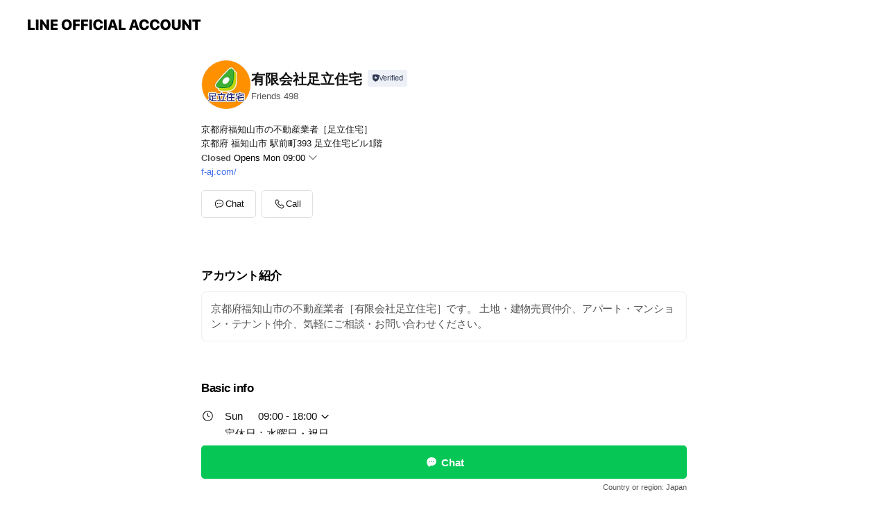

--- FILE ---
content_type: text/html;charset=UTF-8
request_url: https://liff.line.me/1645278921-kWRPP32q/?accountId=vja8210a&openerPlatform=liff&openerKey=profileRecommend
body_size: 2142
content:
<!DOCTYPE html>
<html>

<head prefix="website: http://ogp.me/ns/website#">
    <meta charset="utf-8">

    <meta property="og:type" content="website" />
    <meta property="og:title" content="Official Account Profile" />
    <meta property="og:url" content="https://liff.line.me/1645278921-kWRPP32q/?accountId=vja8210a&amp;openerPlatform=liff&amp;openerKey=profileRecommend" />
    <meta property="og:image" content="https://obs.line-scdn.net/0hf0ERIFvZOR94Kysz8AlGSCt2Mn1LSScUWh8teBhUZG4NZxsqDDEDDhRUZG4NZzYiDywQOBtUFURUehc1GBgTeBRVAXETSTUpDTEAOxZ7O30TYCITTDEfBQ/f256x256" />
    <meta property="og:description" content="リンクを開くにはこちらをタップ" />

<script type="text/javascript">
function buildLiffFullUrl(originalUrl, fullUrl) {
    const hash = location.hash;
    if (hash) {
        const liffState = "?accountId=vja8210a&openerPlatform=liff&openerKey=profileRecommend";
        const liffStateWithHash = liffState + hash;

        const fullUrlWithHash = new URL(originalUrl);
        fullUrlWithHash.searchParams.append("liff.state", liffStateWithHash)

        const liffReferrer = "";
        if (liffReferrer !== "") {
            fullUrlWithHash.searchParams.append("liff.referrer", liffReferrer)
        }

        const liffSource = "";
        if (liffSource !== "") {
            fullUrlWithHash.searchParams.append("liff.source", liffSource)
        }

        return fullUrlWithHash.href;
    } else {
        return fullUrl;
    }
}
</script>

    <script type="text/javascript">
        redirectToTargetPage();

        function redirectToTargetPage() {
            const liffEndpointUrl = "https://page.line.me/"
            let liffFullUrlForBrowser = "https://page.line.me/?liff.state=%3FaccountId%3Dvja8210a%26openerPlatform%3Dliff%26openerKey%3DprofileRecommend"
            liffFullUrlForBrowser = buildLiffFullUrl(liffEndpointUrl, liffFullUrlForBrowser)
            window.location.href = liffFullUrlForBrowser
        }
    </script>
</head>

<body>
    <p><a href="https://page.line.me/?liff.state=%3FaccountId%3Dvja8210a%26openerPlatform%3Dliff%26openerKey%3DprofileRecommend">Please click here if you are not redirected within a few seconds</a></p>
</body>

</html>


--- FILE ---
content_type: text/html; charset=utf-8
request_url: https://page.line.me/vja8210a?openerPlatform=liff&openerKey=profileRecommend
body_size: 13446
content:
<!DOCTYPE html><html lang="en"><script id="oa-script-list" type="application/json">https://page.line-scdn.net/_next/static/chunks/pages/_app-04a59534f1b6ba96.js,https://page.line-scdn.net/_next/static/chunks/pages/%5BsearchId%5D-64515e177c06d1a4.js</script><head><meta charSet="UTF-8"/><meta name="viewport" content="width=device-width,initial-scale=1,minimum-scale=1,maximum-scale=1,user-scalable=no,viewport-fit=cover"/><link rel="apple-touch-icon" sizes="180x180" href="https://page.line-scdn.net/favicons/apple-touch-icon.png"/><link rel="icon" type="image/png" sizes="32x32" href="https://page.line-scdn.net/favicons/favicon-32x32.png"/><link rel="icon" type="image/png" sizes="16x16" href="https://page.line-scdn.net/favicons/favicon-16x16.png&quot;"/><link rel="mask-icon" href="https://page.line-scdn.net/favicons/safari-pinned-tab.svg" color="#4ecd00"/><link rel="shortcut icon" href="https://page.line-scdn.net/favicons/favicon.ico"/><meta name="theme-color" content="#ffffff"/><meta property="og:image" content="https://page-share.line.me//%40vja8210a/global/og_image.png?ts=1768745136168"/><meta name="twitter:card" content="summary_large_image"/><link rel="stylesheet" href="https://unpkg.com/swiper@6.8.1/swiper-bundle.min.css"/><title>有限会社足立住宅 | LINE Official Account</title><meta property="og:title" content="有限会社足立住宅 | LINE Official Account"/><meta name="twitter:title" content="有限会社足立住宅 | LINE Official Account"/><link rel="canonical" href="https://page.line.me/vja8210a"/><meta property="line:service_name" content="Official Account"/><meta property="line:sub_title_2" content="〒620-0045 京都府 福知山市 駅前町393 足立住宅ビル1階"/><meta name="description" content="有限会社足立住宅&#x27;s LINE official account profile page. Add them as a friend for the latest news."/><meta name="next-head-count" content="18"/><link rel="preload" href="https://page.line-scdn.net/_next/static/css/6c56c7c442f9e637.css" as="style"/><link rel="stylesheet" href="https://page.line-scdn.net/_next/static/css/6c56c7c442f9e637.css" data-n-g=""/><link rel="preload" href="https://page.line-scdn.net/_next/static/css/32cf1b1e6f7e57c2.css" as="style"/><link rel="stylesheet" href="https://page.line-scdn.net/_next/static/css/32cf1b1e6f7e57c2.css" data-n-p=""/><noscript data-n-css=""></noscript><script defer="" nomodule="" src="https://page.line-scdn.net/_next/static/chunks/polyfills-c67a75d1b6f99dc8.js"></script><script src="https://page.line-scdn.net/_next/static/chunks/webpack-130e19885477412b.js" defer=""></script><script src="https://page.line-scdn.net/_next/static/chunks/framework-5d5971fdfab04833.js" defer=""></script><script src="https://page.line-scdn.net/_next/static/chunks/main-05d9c954f502a1b0.js" defer=""></script><script src="https://page.line-scdn.net/_next/static/chunks/e893f787-81841bf25f7a5b4d.js" defer=""></script><script src="https://page.line-scdn.net/_next/static/chunks/fd0ff8c8-d43e8626c80b2f59.js" defer=""></script><script src="https://page.line-scdn.net/_next/static/chunks/518-b33b01654ebc3704.js" defer=""></script><script src="https://page.line-scdn.net/_next/static/chunks/421-6db75eee1ddcc32a.js" defer=""></script><script src="https://page.line-scdn.net/_next/static/chunks/70-2befe84e3601a64e.js" defer=""></script><script src="https://page.line-scdn.net/_next/static/chunks/806-b648e1cb86c8d62b.js" defer=""></script><script src="https://page.line-scdn.net/_next/static/chunks/137-90ab3d3bd63e8e4a.js" defer=""></script><script src="https://page.line-scdn.net/_next/static/chunks/124-b469aeaada29d832.js" defer=""></script><script src="https://page.line-scdn.net/_next/static/chunks/423-d26e88c20d1ad3af.js" defer=""></script><script src="https://page.line-scdn.net/_next/static/chunks/913-0e0576b9d3accdb4.js" defer=""></script><script src="https://page.line-scdn.net/_next/static/chunks/741-3bb2a46e2bff1fe4.js" defer=""></script><script src="https://page.line-scdn.net/_next/static/wbE9r1btNEObkNSy-fn7d/_buildManifest.js" defer=""></script><script src="https://page.line-scdn.net/_next/static/wbE9r1btNEObkNSy-fn7d/_ssgManifest.js" defer=""></script></head><body class=""><div id="__next"><div class="wrap main" style="--profile-button-color:#06c755" data-background="false" data-theme="true" data-js-top="true"><header id="header" class="header header_web"><div class="header_wrap"><span class="header_logo"><svg xmlns="http://www.w3.org/2000/svg" fill="none" viewBox="0 0 250 17" class="header_logo_image" role="img" aria-label="LINE OFFICIAL ACCOUNT" title="LINE OFFICIAL ACCOUNT"><path fill="#000" d="M.118 16V1.204H3.88v11.771h6.121V16zm11.607 0V1.204h3.763V16zm6.009 0V1.204h3.189l5.916 8.541h.072V1.204h3.753V16h-3.158l-5.947-8.634h-.072V16zm15.176 0V1.204h10.14v3.025h-6.377V7.15h5.998v2.83h-5.998v2.994h6.378V16zm23.235.267c-4.491 0-7.3-2.943-7.3-7.66v-.02c0-4.707 2.83-7.65 7.3-7.65 4.502 0 7.311 2.943 7.311 7.65v.02c0 4.717-2.8 7.66-7.311 7.66m0-3.118c2.153 0 3.486-1.763 3.486-4.542v-.02c0-2.8-1.363-4.533-3.486-4.533-2.102 0-3.466 1.723-3.466 4.532v.02c0 2.81 1.354 4.543 3.466 4.543M65.291 16V1.204h10.07v3.025h-6.306v3.373h5.732v2.881h-5.732V16zm11.731 0V1.204h10.07v3.025h-6.307v3.373h5.732v2.881h-5.732V16zm11.73 0V1.204h3.764V16zm12.797.267c-4.44 0-7.198-2.84-7.198-7.67v-.01c0-4.83 2.779-7.65 7.198-7.65 3.866 0 6.542 2.481 6.676 5.793v.103h-3.62l-.021-.154c-.235-1.538-1.312-2.625-3.035-2.625-2.06 0-3.363 1.692-3.363 4.522v.01c0 2.861 1.313 4.563 3.374 4.563 1.63 0 2.789-1.015 3.045-2.666l.02-.112h3.62l-.01.112c-.133 3.312-2.84 5.784-6.686 5.784m8.47-.267V1.204h3.763V16zm5.189 0 4.983-14.796h4.604L129.778 16h-3.947l-.923-3.25h-4.83l-.923 3.25zm7.249-11.577-1.6 5.62h3.271l-1.599-5.62zM131.204 16V1.204h3.763v11.771h6.121V16zm14.868 0 4.983-14.796h4.604L160.643 16h-3.948l-.923-3.25h-4.83L150.02 16zm7.249-11.577-1.599 5.62h3.271l-1.6-5.62zm14.653 11.844c-4.44 0-7.198-2.84-7.198-7.67v-.01c0-4.83 2.779-7.65 7.198-7.65 3.866 0 6.542 2.481 6.675 5.793v.103h-3.619l-.021-.154c-.236-1.538-1.312-2.625-3.035-2.625-2.061 0-3.363 1.692-3.363 4.522v.01c0 2.861 1.312 4.563 3.373 4.563 1.631 0 2.789-1.015 3.046-2.666l.02-.112h3.62l-.01.112c-.134 3.312-2.841 5.784-6.686 5.784m15.258 0c-4.44 0-7.198-2.84-7.198-7.67v-.01c0-4.83 2.778-7.65 7.198-7.65 3.866 0 6.542 2.481 6.675 5.793v.103h-3.619l-.021-.154c-.236-1.538-1.312-2.625-3.035-2.625-2.061 0-3.363 1.692-3.363 4.522v.01c0 2.861 1.312 4.563 3.373 4.563 1.631 0 2.789-1.015 3.046-2.666l.02-.112h3.62l-.011.112c-.133 3.312-2.84 5.784-6.685 5.784m15.36 0c-4.491 0-7.3-2.943-7.3-7.66v-.02c0-4.707 2.83-7.65 7.3-7.65 4.502 0 7.311 2.943 7.311 7.65v.02c0 4.717-2.799 7.66-7.311 7.66m0-3.118c2.154 0 3.487-1.763 3.487-4.542v-.02c0-2.8-1.364-4.533-3.487-4.533-2.102 0-3.466 1.723-3.466 4.532v.02c0 2.81 1.354 4.543 3.466 4.543m15.514 3.118c-3.855 0-6.367-2.184-6.367-5.517V1.204h3.763v9.187c0 1.723.923 2.758 2.615 2.758 1.681 0 2.604-1.035 2.604-2.758V1.204h3.763v9.546c0 3.322-2.491 5.517-6.378 5.517M222.73 16V1.204h3.189l5.916 8.541h.072V1.204h3.753V16h-3.158l-5.947-8.634h-.072V16zm18.611 0V4.229h-4.081V1.204h11.915v3.025h-4.081V16z"></path></svg></span></div></header><div class="container"><div data-intersection-target="profileFace" class="_root_f63qr_2 _modeLiffApp_f63qr_155"><div class="_account_f63qr_11"><div class="_accountHead_f63qr_16"><div class="_accountHeadIcon_f63qr_22"><a class="_accountHeadIconLink_f63qr_31" href="/vja8210a/profile/img"><div class="_root_19dwp_1"><img class="_thumbnailImage_19dwp_8" src="https://profile.line-scdn.net/0h17n3_dvQbhhTSkL0_04RT28PYHUkZGhQKy0jeXFOOHx5ey5Pbi52f3FNNi98eyBKay4gK3QaZSF5/preview" alt="Show profile photo" width="70" height="70"/></div></a></div><div class="_accountHeadContents_f63qr_34"><h1 class="_accountHeadTitle_f63qr_37"><span class="_accountHeadTitleText_f63qr_51">有限会社足立住宅</span><button type="button" class="_accountHeadBadge_f63qr_54" aria-label="Show account info"><span class="_root_4p75h_1 _typeCertified_4p75h_20"><span class="_icon_4p75h_17"><span role="img" aria-label="Verification status" class="la labs _iconImage_4p75h_17" style="width:11px;aspect-ratio:1;display:inline-grid;place-items:stretch"><svg xmlns="http://www.w3.org/2000/svg" data-laicon-version="10.2" viewBox="0 0 20 20" fill="currentColor"><g transform="translate(-2 -2)"><path d="M12 2.5c-3.7 0-6.7.7-7.8 1-.3.2-.5.5-.5.8v8.9c0 3.2 4.2 6.3 8 8.2.1 0 .2.1.3.1s.2 0 .3-.1c3.9-1.9 8-5 8-8.2V4.3c0-.3-.2-.6-.5-.7-1.1-.3-4.1-1.1-7.8-1.1zm0 4.2 1.2 2.7 2.7.3-1.9 2 .4 2.8-2.4-1.2-2.4 1.3.4-2.8-1.9-2 2.7-.3L12 6.7z"/></g></svg></span></span><span class="_label_4p75h_42">Verified</span></span></button></h1><div class="_accountHeadSubTexts_f63qr_58"><p class="_accountHeadSubText_f63qr_58">Friends<!-- --> <!-- -->498</p></div></div></div><div class="_accountInfo_f63qr_73"><p class="_accountInfoText_f63qr_85">京都府福知山市の不動産業者［足立住宅］</p><p class="_accountInfoText_f63qr_85">京都府 福知山市 駅前町393 足立住宅ビル1階</p><p class="_accountInfoWorking_f63qr_92"><button type="button"><span class="_accountInfoWorkingLabel_f63qr_95">Closed</span><span>Opens Mon 09:00</span><span role="img" aria-label="Expand" class="la lar _accountInfoWorkingIcon_f63qr_108" style="width:14px;aspect-ratio:1;color:#777;display:inline-grid;place-items:stretch"><svg xmlns="http://www.w3.org/2000/svg" data-laicon-version="15.0" viewBox="0 0 20 20" fill="currentColor"><g transform="translate(-2 -2)"><path d="m11.9998 14.56-7.03-7.03-1.273 1.274 8.303 8.302 8.302-8.303-1.273-1.272-7.029 7.029Z"/></g></svg></span></button></p><div class="_accountInfoWorkingOptions_f63qr_117"><div class="_accountInfoWorkingOptionsInner_f63qr_126"><div><p class="_root_m0rgx_1 _currentWeek_m0rgx_10"><span>Sun</span><span class="_time_m0rgx_15">09:00 - 18:00</span></p><p class="_root_m0rgx_1"><span>Mon</span><span class="_time_m0rgx_15">09:00 - 18:00</span></p><p class="_root_m0rgx_1"><span>Tue</span><span class="_time_m0rgx_15">09:00 - 18:00</span></p><p class="_root_m0rgx_1"><span>Wed</span><span class="_time_m0rgx_15 _colorRed_m0rgx_15">Closed</span></p><p class="_root_m0rgx_1"><span>Thu</span><span class="_time_m0rgx_15">09:00 - 18:00</span></p><p class="_root_m0rgx_1"><span>Fri</span><span class="_time_m0rgx_15">09:00 - 18:00</span></p><p class="_root_m0rgx_1"><span>Sat</span><span class="_time_m0rgx_15">09:00 - 18:00</span></p></div><p>定休日：水曜日・祝日</p></div></div><p><a class="_accountInfoWebsiteLink_f63qr_137" href="https://f-aj.com/"><span class="_accountInfoWebsiteUrl_f63qr_141">f-aj.com/</span></a></p></div><div class="_actionButtons_f63qr_152"><div><div class="_root_1nhde_1"><button type="button" class="_button_1nhde_9"><span class="_icon_1nhde_31"><span role="img" class="la lar" style="width:14px;aspect-ratio:1;display:inline-grid;place-items:stretch"><svg xmlns="http://www.w3.org/2000/svg" data-laicon-version="15.0" viewBox="0 0 20 20" fill="currentColor"><g transform="translate(-2 -2)"><path d="M11.8722 10.2255a.9.9 0 1 0 0 1.8.9.9 0 0 0 0-1.8Zm-3.5386 0a.9.9 0 1 0 0 1.8.9.9 0 0 0 0-1.8Zm7.0767 0a.9.9 0 1 0 0 1.8.9.9 0 0 0 0-1.8Z"/><path d="M6.5966 6.374c-1.256 1.2676-1.988 3.1338-1.988 5.5207 0 2.8387 1.6621 5.3506 2.8876 6.8107.6247-.8619 1.6496-1.7438 3.2265-1.7444h.0015l2.2892-.0098h.0028c3.4682 0 6.2909-2.8223 6.2909-6.2904 0-1.9386-.7072-3.4895-1.9291-4.5632C16.1475 5.0163 14.3376 4.37 12.0582 4.37c-2.3602 0-4.2063.7369-5.4616 2.004Zm-.9235-.915C7.2185 3.8991 9.4223 3.07 12.0582 3.07c2.5189 0 4.6585.7159 6.1779 2.051 1.5279 1.3427 2.371 3.2622 2.371 5.5398 0 4.1857-3.4041 7.5896-7.5894 7.5904h-.0015l-2.2892.0098h-.0028c-1.33 0-2.114.9634-2.5516 1.8265l-.4192.8269-.6345-.676c-1.2252-1.3055-3.8103-4.4963-3.8103-8.3437 0-2.6555.8198-4.8767 2.3645-6.4358Z"/></g></svg></span></span><span class="_label_1nhde_14">Chat</span></button></div><div class="_root_1nhde_1"><button type="button" class="_button_1nhde_9"><span class="_icon_1nhde_31"><span role="img" class="la lar" style="width:14px;aspect-ratio:1;display:inline-grid;place-items:stretch"><svg xmlns="http://www.w3.org/2000/svg" data-laicon-version="15.0" viewBox="0 0 20 20" fill="currentColor"><g transform="translate(-2 -2)"><path d="m7.2948 4.362 2.555 2.888a.137.137 0 0 1-.005.188l-1.771 1.771a.723.723 0 0 0-.183.316.8889.8889 0 0 0-.031.215 1.42 1.42 0 0 0 .038.351c.052.23.16.51.333.836.348.654.995 1.551 2.143 2.699 1.148 1.148 2.045 1.795 2.7 2.144.325.173.605.28.835.332.113.025.233.042.351.038a.8881.8881 0 0 0 .215-.031.7244.7244 0 0 0 .316-.183l1.771-1.772a.1367.1367 0 0 1 .188-.005l2.889 2.556a.9241.9241 0 0 1 .04 1.346l-1.5 1.5c-.11.11-.4.28-.93.358-.516.076-1.21.058-2.06-.153-1.7-.422-4.002-1.608-6.67-4.276-2.667-2.667-3.853-4.97-4.275-6.668-.21-.851-.23-1.545-.153-2.06.079-.53.248-.821.358-.93l1.5-1.501a.9239.9239 0 0 1 1.346.04v.001Zm.973-.862a2.224 2.224 0 0 0-3.238-.099l-1.5 1.5c-.376.377-.623.97-.725 1.66-.104.707-.068 1.573.178 2.564.492 1.982 1.827 4.484 4.618 7.274 2.79 2.791 5.292 4.126 7.275 4.618.99.246 1.856.282 2.563.178.69-.102 1.283-.349 1.66-.725l1.5-1.5a2.2247 2.2247 0 0 0 .4408-2.5167 2.2252 2.2252 0 0 0-.5398-.7213l-2.889-2.557a1.4369 1.4369 0 0 0-1.968.06l-1.565 1.565a2.7941 2.7941 0 0 1-.393-.177c-.509-.27-1.305-.828-2.392-1.915-1.087-1.088-1.644-1.883-1.915-2.392a2.6894 2.6894 0 0 1-.177-.393l1.564-1.565c.537-.537.563-1.4.06-1.968L8.2678 3.5Z"/></g></svg></span></span><span class="_label_1nhde_14">Call</span></button></div></div></div></div></div><div class="content"><div class="ldsg-tab plugin_tab" data-flexible="flexible" style="--tab-indicator-position:0px;--tab-indicator-width:0px" id="tablist"><div class="tab-content"><div class="tab-content-inner"><div class="tab-list" role="tablist"><a aria-selected="true" role="tab" class="tab-list-item" tabindex="0"><span class="text">アカウント紹介</span></a><a aria-selected="false" role="tab" class="tab-list-item"><span class="text">Basic info</span></a><a aria-selected="false" role="tab" class="tab-list-item"><span class="text">You might like</span></a></div><div class="tab-indicator"></div></div></div></div><section class="section section_text" id="plugin-signboard-77912381474701" data-js-plugin="signboard"><h2 class="title_section" data-testid="plugin-header"><span class="title">アカウント紹介</span></h2><div class="text_plugin"><div class="text_plugin_desc"><div class="text_area"><p class="text">京都府福知山市の不動産業者［有限会社足立住宅］です。  土地・建物売買仲介、アパート・マンション・テナント仲介、気軽にご相談・お問い合わせください。</p></div></div></div></section><section class="section section_info" id="plugin-information-11036377" data-js-plugin="information"><h2 class="title_section" data-testid="plugin-header"><span class="title">Basic info</span></h2><div class="basic_info_item info_time"><i class="icon"><svg width="19" height="19" viewBox="0 0 19 19" fill="none" xmlns="http://www.w3.org/2000/svg"><path fill-rule="evenodd" clip-rule="evenodd" d="M9.5 2.177a7.323 7.323 0 100 14.646 7.323 7.323 0 000-14.646zm0 1.03a6.294 6.294 0 110 12.587 6.294 6.294 0 010-12.588zm.514 5.996v-3.73H8.985v4.324l2.79 1.612.515-.892-2.276-1.314z" fill="#000"></path></svg></i><div class="title"><span class="title_s">Sun</span><span class="con_s">09:00 - 18:00</span></div><p class="memo">定休日：水曜日・祝日</p><ul class="lst_week"><li><span class="title_s">Sun</span><span class="con_s">09:00 - 18:00</span></li><li><span class="title_s">Mon</span><span class="con_s">09:00 - 18:00</span></li><li><span class="title_s">Tue</span><span class="con_s">09:00 - 18:00</span></li><li><span class="title_s">Wed</span><span class="con_s">Closed</span></li><li><span class="title_s">Thu</span><span class="con_s">09:00 - 18:00</span></li><li><span class="title_s">Fri</span><span class="con_s">09:00 - 18:00</span></li><li><span class="title_s">Sat</span><span class="con_s">09:00 - 18:00</span></li></ul></div><div class="basic_info_item info_tel is_selectable"><i class="icon"><svg width="19" height="19" viewBox="0 0 19 19" fill="none" xmlns="http://www.w3.org/2000/svg"><path fill-rule="evenodd" clip-rule="evenodd" d="M2.816 3.858L4.004 2.67a1.76 1.76 0 012.564.079l2.024 2.286a1.14 1.14 0 01-.048 1.559L7.306 7.832l.014.04c.02.052.045.11.075.173l.051.1c.266.499.762 1.137 1.517 1.892.754.755 1.393 1.25 1.893 1.516.103.055.194.097.271.126l.04.014 1.239-1.238a1.138 1.138 0 011.465-.121l.093.074 2.287 2.024a1.76 1.76 0 01.078 2.563l-1.188 1.188c-1.477 1.478-5.367.513-9.102-3.222-3.735-3.735-4.7-7.625-3.223-9.103zm5.005 1.86L5.797 3.43a.731.731 0 00-1.065-.033L3.544 4.586c-.31.31-.445 1.226-.162 2.367.393 1.582 1.49 3.386 3.385 5.28 1.894 1.894 3.697 2.992 5.28 3.384 1.14.284 2.057.148 2.367-.162l1.187-1.187a.731.731 0 00-.032-1.065l-2.287-2.024a.109.109 0 00-.148.004l-1.403 1.402c-.517.518-1.887-.21-3.496-1.82l-.158-.16c-1.499-1.54-2.164-2.837-1.663-3.337l1.402-1.402a.108.108 0 00.005-.149z" fill="#000"></path></svg></i><a class="link" href="#"><span>0773-23-3434</span></a></div><div class="basic_info_item info_url is_selectable"><i class="icon"><svg width="19" height="19" viewBox="0 0 19 19" fill="none" xmlns="http://www.w3.org/2000/svg"><path fill-rule="evenodd" clip-rule="evenodd" d="M9.5 2.18a7.32 7.32 0 100 14.64 7.32 7.32 0 000-14.64zM3.452 7.766A6.294 6.294 0 003.21 9.5c0 .602.084 1.184.242 1.736H6.32A17.222 17.222 0 016.234 9.5c0-.597.03-1.178.086-1.735H3.452zm.396-1.029H6.46c.224-1.303.607-2.422 1.11-3.225a6.309 6.309 0 00-3.722 3.225zm3.51 1.03a15.745 15.745 0 000 3.47h4.284a15.749 15.749 0 000-3.47H7.358zm4.131-1.03H7.511C7.903 4.64 8.707 3.21 9.5 3.21c.793 0 1.597 1.43 1.99 3.526zm1.19 1.03a17.21 17.21 0 010 3.47h2.869A6.292 6.292 0 0015.79 9.5c0-.602-.084-1.184-.242-1.735H12.68zm2.473-1.03H12.54c-.224-1.303-.607-2.422-1.11-3.225a6.308 6.308 0 013.722 3.225zM7.57 15.489a6.309 6.309 0 01-3.722-3.224H6.46c.224 1.303.607 2.421 1.11 3.224zm1.929.301c-.793 0-1.596-1.43-1.99-3.525h3.98c-.394 2.095-1.197 3.525-1.99 3.525zm1.93-.301c.503-.803.886-1.921 1.11-3.224h2.612a6.309 6.309 0 01-3.723 3.224z" fill="#000"></path></svg></i><a class="account_info_website_link" href="https://f-aj.com/"><span class="account_info_website_url">f-aj.com/</span></a></div><div class="basic_info_item info_facility"><i class="icon"><svg width="19" height="19" viewBox="0 0 19 19" fill="none" xmlns="http://www.w3.org/2000/svg"><path fill-rule="evenodd" clip-rule="evenodd" d="M9.5 2.178a7.322 7.322 0 100 14.644 7.322 7.322 0 000-14.644zm0 1.03a6.293 6.293 0 110 12.585 6.293 6.293 0 010-12.586zm.515 2.791v4.413h-1.03V5.999h1.03zm-.51 5.651a.66.66 0 100 1.321.66.66 0 000-1.321z" fill="#000"></path></svg></i>Parking available</div><div class="basic_info_item place_map" data-js-access="true"><div class="map_area"><a target="_blank" rel="noopener" href="https://www.google.com/maps/search/?api=1&amp;query=35.2967745%2C135.12013150000007"><img src="https://maps.googleapis.com/maps/api/staticmap?key=AIzaSyCmbTfxB3uMZpzVX9NYKqByC1RRi2jIjf0&amp;channel=Line_Account&amp;scale=2&amp;size=400x200&amp;center=35.2968745%2C135.12013150000007&amp;markers=scale%3A2%7Cicon%3Ahttps%3A%2F%2Fpage.line-scdn.net%2F_%2Fimages%2FmapPin.v1.png%7C35.2967745%2C135.12013150000007&amp;language=en&amp;region=&amp;signature=JSZoU7V8UdU3p7vQ8tKMhDZ66yE%3D" alt=""/></a></div><div class="map_text"><i class="icon"><svg width="19" height="19" viewBox="0 0 19 19" fill="none" xmlns="http://www.w3.org/2000/svg"><path fill-rule="evenodd" clip-rule="evenodd" d="M9.731 1.864l-.23-.004a6.308 6.308 0 00-4.853 2.266c-2.155 2.565-1.9 6.433.515 8.857a210.37 210.37 0 013.774 3.911.772.772 0 001.13 0l.942-.996a182.663 182.663 0 012.829-2.916c2.413-2.422 2.67-6.29.515-8.855a6.308 6.308 0 00-4.622-2.263zm-.23 1.026a5.28 5.28 0 014.064 1.9c1.805 2.147 1.588 5.413-.456 7.466l-.452.456a209.82 209.82 0 00-2.87 2.98l-.285.3-1.247-1.31a176.87 176.87 0 00-2.363-2.425c-2.045-2.053-2.261-5.32-.456-7.468a5.28 5.28 0 014.064-1.9zm0 3.289a2.004 2.004 0 100 4.008 2.004 2.004 0 000-4.008zm0 1.029a.975.975 0 110 1.95.975.975 0 010-1.95z" fill="#000"></path></svg></i><div class="map_title_area"><strong class="map_title">〒620-0045 京都府 福知山市 駅前町393 足立住宅ビル1階</strong><button type="button" class="button_copy" aria-label="Copy"><i class="icon_copy"><svg width="16" height="16" xmlns="http://www.w3.org/2000/svg" data-laicon-version="15" viewBox="0 0 24 24"><path d="M3.2 3.05a.65.65 0 01.65-.65h12.99a.65.65 0 01.65.65V6.5h-1.3V3.7H4.5v13.28H7v1.3H3.85a.65.65 0 01-.65-.65V3.05z"></path><path d="M6.52 6.36a.65.65 0 01.65-.65h12.98a.65.65 0 01.65.65V17.5l-4.1 4.1H7.17a.65.65 0 01-.65-.65V6.36zm1.3.65V20.3h8.34l3.34-3.34V7.01H7.82z"></path><path d="M14.13 10.19H9.6v-1.3h4.53v1.3zm0 2.2H9.6v-1.3h4.53v1.3zm1.27 3.81h5.4v1.3h-4.1v4.1h-1.3v-5.4z"></path></svg></i></button></div><div class="map_address">JR福知山駅</div></div></div></section><section class="section section_recommend" id="plugin-recommendation-RecommendationPlugin" data-js-plugin="recommendation"><a target="_self" rel="noopener" href="https://liff.line.me/1654867680-wGKa63aV/?utm_source=oaprofile&amp;utm_medium=recommend" class="link"><h2 class="title_section" data-testid="plugin-header"><span class="title">You might like</span><span class="text_more">See more</span></h2></a><section class="RecommendationPlugin_subSection__nWfpQ"><h3 class="RecommendationPlugin_subTitle__EGDML">Accounts others are viewing</h3><div class="swiper-container"><div class="swiper-wrapper"><div class="swiper-slide"><div class="recommend_list"><div class="recommend_item" id="recommend-item-1"><a target="_self" rel="noopener" href="https://page.line.me/387dbgiy?openerPlatform=liff&amp;openerKey=profileRecommend" class="link"><div class="thumb"><img src="https://profile.line-scdn.net/0h3_1oCcmsbHAMFn1ehDITJzBTYh17OGo4dCd2ECkeMhcodSNyNXArFi1DMEcncnx2NXZxEnsRNkgn/preview" class="image" alt=""/></div><div class="info"><strong class="info_name"><i class="icon_certified"></i>スグ部屋</strong><div class="info_detail"><span class="friend">405 friends</span></div></div></a></div><div class="recommend_item" id="recommend-item-2"><a target="_self" rel="noopener" href="https://page.line.me/987ggsfr?openerPlatform=liff&amp;openerKey=profileRecommend" class="link"><div class="thumb"><img src="https://profile.line-scdn.net/0hfNG2hO2yOWF6SyldRpJGNkYONwwNZT8pAi1-AwscNFYAfX82RyR-B1dKZwNUe3s1EXgiAw8ZZAYA/preview" class="image" alt=""/></div><div class="info"><strong class="info_name"><i class="icon_certified"></i>ハウツーホーム 大久保センター</strong><div class="info_detail"><span class="friend">1,101 friends</span></div></div></a></div><div class="recommend_item" id="recommend-item-3"><a target="_self" rel="noopener" href="https://page.line.me/187hcdqh?openerPlatform=liff&amp;openerKey=profileRecommend" class="link"><div class="thumb"><img src="https://profile.line-scdn.net/0hcdxwK0oiPEtFDilfYY1DHHlLMiYyIDoDPWkmfmNca3w9aiwffj17fmBcZis4OXxJeWomJDQNYy84/preview" class="image" alt=""/></div><div class="info"><strong class="info_name"><i class="icon_certified"></i>（株）セイコーハウジング</strong><div class="info_detail"><span class="friend">916 friends</span></div></div></a></div></div></div><div class="swiper-slide"><div class="recommend_list"><div class="recommend_item" id="recommend-item-4"><a target="_self" rel="noopener" href="https://page.line.me/624ozhiv?openerPlatform=liff&amp;openerKey=profileRecommend" class="link"><div class="thumb"><img src="https://profile.line-scdn.net/0hjFsY4jlqNWlOICRqp1ZKPnJlOwQ5DjMhNkZ7WG4gagpjFSI7dUR7Cm0gO19mFyFocUd5CGN0P15k/preview" class="image" alt=""/></div><div class="info"><strong class="info_name"><i class="icon_certified"></i>ニイミ写真舘 / UMARERU</strong><div class="info_detail"><span class="friend">447 friends</span></div></div></a></div><div class="recommend_item" id="recommend-item-5"><a target="_self" rel="noopener" href="https://page.line.me/801kqckt?openerPlatform=liff&amp;openerKey=profileRecommend" class="link"><div class="thumb"><img src="https://profile.line-scdn.net/0hxi7tCMdEJ0YKDTMCLtNYETZIKSt9IyEOcmw9ISpYLncibWVFMmg8IC8JfyJ3PjITNGhrciwNeyNy/preview" class="image" alt=""/></div><div class="info"><strong class="info_name"><i class="icon_certified"></i>エミールウェディング</strong><div class="info_detail"><span class="friend">519 friends</span></div></div></a></div><div class="recommend_item" id="recommend-item-6"><a target="_self" rel="noopener" href="https://page.line.me/414dsarz?openerPlatform=liff&amp;openerKey=profileRecommend" class="link"><div class="thumb"><img src="https://profile.line-scdn.net/0hPD0V1vXBD2sNLxz8DstwPDFqAQZ6AQkjdUlICXgoUwxzGUw-OEwQXi8tUl8pTE86MklBDSF7UAkl/preview" class="image" alt=""/></div><div class="info"><strong class="info_name"><i class="icon_certified"></i>リカーマウンテン亀岡店</strong><div class="info_detail"><span class="friend">1,704 friends</span></div></div></a></div></div></div><div class="swiper-slide"><div class="recommend_list"><div class="recommend_item" id="recommend-item-7"><a target="_self" rel="noopener" href="https://page.line.me/621epmwi?openerPlatform=liff&amp;openerKey=profileRecommend" class="link"><div class="thumb"><img src="https://profile.line-scdn.net/0hYb0fiAtNBk0NHy8X21h5GjFaCCB6MQAFdX1LeSpPDy10JhETOXBMLS9KWiknJxZJYylILiAZWnUn/preview" class="image" alt=""/></div><div class="info"><strong class="info_name"><i class="icon_certified"></i>亀岡商工会議所</strong><div class="info_detail"><span class="friend">494 friends</span></div></div></a></div><div class="recommend_item" id="recommend-item-8"><a target="_self" rel="noopener" href="https://page.line.me/974atktq?openerPlatform=liff&amp;openerKey=profileRecommend" class="link"><div class="thumb"><img src="https://profile.line-scdn.net/0hwuxS1w72KFpFKjuWyClXDXlvJjcyBC4SPUxkPGkidmJtHD9YfBxhODMvdThtSW9eLk0za2R9Jmlh/preview" class="image" alt=""/></div><div class="info"><strong class="info_name"><i class="icon_certified"></i>スタジオヴィセーヌ鳥取店</strong><div class="info_detail"><span class="friend">632 friends</span></div></div></a></div><div class="recommend_item" id="recommend-item-9"><a target="_self" rel="noopener" href="https://page.line.me/265btvxv?openerPlatform=liff&amp;openerKey=profileRecommend" class="link"><div class="thumb"><img src="https://profile.line-scdn.net/0hMHp9B2RPEmdNQAYxBcptMHEFHAo6bhQvNSdbU24TSQNodFQ0cXUJUW4VSgJldlc4IyUPU25BH1Yy/preview" class="image" alt=""/></div><div class="info"><strong class="info_name"><i class="icon_certified"></i>fitness SARCO</strong><div class="info_detail"><span class="friend">515 friends</span></div></div></a></div></div></div><div class="swiper-slide"><div class="recommend_list"><div class="recommend_item" id="recommend-item-10"><a target="_self" rel="noopener" href="https://page.line.me/119zjyhl?openerPlatform=liff&amp;openerKey=profileRecommend" class="link"><div class="thumb"><img src="https://profile.line-scdn.net/0hEwMHJry2GlhwMQUR_EJlD0x0FDUHHxwQCAUANwVkE2leB1peRAUAPQUxEWBbCF5dT1QGO1c2Ez9d/preview" class="image" alt=""/></div><div class="info"><strong class="info_name"><i class="icon_certified"></i>WECARS（ウィーカーズ）中久世店</strong><div class="info_detail"><span class="friend">535 friends</span></div></div></a></div><div class="recommend_item" id="recommend-item-11"><a target="_self" rel="noopener" href="https://page.line.me/994nxelk?openerPlatform=liff&amp;openerKey=profileRecommend" class="link"><div class="thumb"><img src="https://profile.line-scdn.net/0hIy6yzQ6vFlYLAAh4DhppATdFGDt8LhAec2VRNi4EGG4nNgFVNzVfZCxSQWQvYwVXZTVbYCwHT2d0/preview" class="image" alt=""/></div><div class="info"><strong class="info_name"><i class="icon_certified"></i>Lumo-Est. 美容室</strong><div class="info_detail"><span class="friend">529 friends</span></div></div></a></div><div class="recommend_item" id="recommend-item-12"><a target="_self" rel="noopener" href="https://page.line.me/874smuhp?openerPlatform=liff&amp;openerKey=profileRecommend" class="link"><div class="thumb"><img src="https://profile.line-scdn.net/0hZ5i5O6ARBRpUTBL3WW96TWgJC3cjYgNSLH8fdXNFXiwpKxFEOyNJdSUeXCh8dBJKOH5IKXJJXC0r/preview" class="image" alt=""/></div><div class="info"><strong class="info_name"><i class="icon_certified"></i>HARADA BRIDAL</strong><div class="info_detail"><span class="friend">740 friends</span></div></div></a></div></div></div><div class="swiper-slide"><div class="recommend_list"><div class="recommend_item" id="recommend-item-13"><a target="_self" rel="noopener" href="https://page.line.me/390cwukc?openerPlatform=liff&amp;openerKey=profileRecommend" class="link"><div class="thumb"><img src="https://profile.line-scdn.net/0hWOZO55XJCGBnNhn6rLN3N1tzBg0QGA4oH1NCBRY1UARDA0o2W1NGAhU_AVAYUx8_X1hEDhVkUlNI/preview" class="image" alt=""/></div><div class="info"><strong class="info_name"><i class="icon_certified"></i>coma 〈美容室〉</strong><div class="info_detail"><span class="friend">545 friends</span></div></div></a></div><div class="recommend_item" id="recommend-item-14"><a target="_self" rel="noopener" href="https://page.line.me/801ckzfn?openerPlatform=liff&amp;openerKey=profileRecommend" class="link"><div class="thumb"><img src="https://profile.line-scdn.net/0hKOYtzil1FGBkDQQn5fBrN1hIGg0TIxIoHDkJAkMNTgJNOQQ_DW5aBEdfGARNP1QwXTxeU0cFSFga/preview" class="image" alt=""/></div><div class="info"><strong class="info_name"><i class="icon_certified"></i>Adomani</strong><div class="info_detail"><span class="friend">665 friends</span></div></div></a></div><div class="recommend_item" id="recommend-item-15"><a target="_self" rel="noopener" href="https://page.line.me/407mzsbh?openerPlatform=liff&amp;openerKey=profileRecommend" class="link"><div class="thumb"><img src="https://profile.line-scdn.net/0hXA0kbK5sB24NEhn4zGd4OTFXCQN6PAEmdXZACCASDFgkIUFrNndMXyAbWl91dRI6ZnAdWCpGUFgl/preview" class="image" alt=""/></div><div class="info"><strong class="info_name"><i class="icon_certified"></i>box kyoto</strong><div class="info_detail"><span class="friend">233 friends</span></div></div></a></div></div></div><div class="swiper-slide"><div class="recommend_list"><div class="recommend_item" id="recommend-item-16"><a target="_self" rel="noopener" href="https://page.line.me/800sbvqo?openerPlatform=liff&amp;openerKey=profileRecommend" class="link"><div class="thumb"><img src="https://profile.line-scdn.net/0hcSacp-4QPHxcGih5QHJDK2BfMhErNDo0JHt7EitJMRxyLikpYnl7SSoaZEh0InIqZ3V6HHBKYUp0/preview" class="image" alt=""/></div><div class="info"><strong class="info_name"><i class="icon_certified"></i>眉山カントリークラブ</strong><div class="info_detail"><span class="friend">1,529 friends</span></div></div></a></div><div class="recommend_item" id="recommend-item-17"><a target="_self" rel="noopener" href="https://page.line.me/799vhmkh?openerPlatform=liff&amp;openerKey=profileRecommend" class="link"><div class="thumb"><img src="https://profile.line-scdn.net/0hdtUGzGe-O1toPi9vqAREDFR7NTYfED0TEF4nPBhqMj9NXHlaUQ8jPh85NW1ABi8MUVhwOBhsNTsV/preview" class="image" alt=""/></div><div class="info"><strong class="info_name"><i class="icon_certified"></i>至癒 〜しゆう〜</strong><div class="info_detail"><span class="friend">801 friends</span></div></div></a></div><div class="recommend_item" id="recommend-item-18"><a target="_self" rel="noopener" href="https://page.line.me/nja7034d?openerPlatform=liff&amp;openerKey=profileRecommend" class="link"><div class="thumb"><img src="https://profile.line-scdn.net/0hLEK6m5lIE2p2TwHDcuFsPUoKHQcBYRUiDi8OWwZMRFlTdlFpTClfCQdOGVxadgZvQyBZWQRMTggI/preview" class="image" alt=""/></div><div class="info"><strong class="info_name"><i class="icon_certified"></i>迎賓館シェーナ　*ウェディングサロン*</strong><div class="info_detail"><span class="friend">972 friends</span></div></div></a></div></div></div><div class="swiper-slide"><div class="recommend_list"><div class="recommend_item" id="recommend-item-19"><a target="_self" rel="noopener" href="https://page.line.me/878mazgq?openerPlatform=liff&amp;openerKey=profileRecommend" class="link"><div class="thumb"><img src="https://profile.line-scdn.net/0hcdSALzWNPEtuOCyqC9tDHFJ9MiYZFjoDFlsmJEo6NX5GWyseAgsnekM5Z3hBC3wVAQl0K0g5ZHxC/preview" class="image" alt=""/></div><div class="info"><strong class="info_name"><i class="icon_certified"></i>麺や志　shirusu</strong><div class="info_detail"><span class="friend">819 friends</span></div></div></a></div><div class="recommend_item" id="recommend-item-20"><a target="_self" rel="noopener" href="https://page.line.me/uxl8235s?openerPlatform=liff&amp;openerKey=profileRecommend" class="link"><div class="thumb"><img src="https://profile.line-scdn.net/0hppbtC5mjL19fDTjp2OFQCGNIITIoIykXJzk3OC5fcW90aT8KNjhmbi5YJGwlaWgIZGpmMXhYeGon/preview" class="image" alt=""/></div><div class="info"><strong class="info_name"><i class="icon_certified"></i>紅葉ゴルフクラブ／ゴルフパートナー</strong><div class="info_detail"><span class="friend">578 friends</span></div></div></a></div><div class="recommend_item" id="recommend-item-21"><a target="_self" rel="noopener" href="https://page.line.me/880xywpj?openerPlatform=liff&amp;openerKey=profileRecommend" class="link"><div class="thumb"><img src="https://profile.line-scdn.net/0h8FGc7bYdZ2l6GkwOC3wYPkZfaQQNNGEhAi4uCwhOOwpQLHBvE30vBlZIP15fLHU_T34pXFgca1hR/preview" class="image" alt=""/></div><div class="info"><strong class="info_name"><i class="icon_certified"></i>ENEOS DDセルフ福知山東SS</strong><div class="info_detail"><span class="friend">2,714 friends</span></div></div></a></div></div></div><div class="button_more" slot="wrapper-end"><a target="_self" rel="noopener" href="https://liff.line.me/1654867680-wGKa63aV/?utm_source=oaprofile&amp;utm_medium=recommend" class="link"><i class="icon_more"></i>See more</a></div></div></div></section></section><div class="go_top"><a class="btn_top"><span class="icon"><svg xmlns="http://www.w3.org/2000/svg" width="10" height="11" viewBox="0 0 10 11"><g fill="#111"><path d="M1.464 6.55L.05 5.136 5 .186 6.414 1.6z"></path><path d="M9.95 5.136L5 .186 3.586 1.6l4.95 4.95z"></path><path d="M6 1.507H4v9.259h2z"></path></g></svg></span><span class="text">Top</span></a></div></div></div><div id="footer" class="footer"><div class="account_info"><span class="text">@vja8210a</span></div><div class="provider_info"><span class="text">© LY Corporation</span><div class="link_group"><a data-testid="link-with-next" class="link" href="/vja8210a/report">Report</a><a target="_self" rel="noopener" href="https://liff.line.me/1654867680-wGKa63aV/?utm_source=LINE&amp;utm_medium=referral&amp;utm_campaign=oa_profile_footer" class="link">Other official accounts</a></div></div></div><div class="floating_bar is_active"><div class="floating_button is_active"><a target="_blank" rel="noopener" data-js-chat-button="true" class="button_profile"><button type="button" class="button button_chat"><div class="button_content"><i class="icon"><svg xmlns="http://www.w3.org/2000/svg" width="39" height="38" viewBox="0 0 39 38"><path fill="#3C3E43" d="M24.89 19.19a1.38 1.38 0 11-.003-2.76 1.38 1.38 0 01.004 2.76m-5.425 0a1.38 1.38 0 110-2.76 1.38 1.38 0 010 2.76m-5.426 0a1.38 1.38 0 110-2.76 1.38 1.38 0 010 2.76m5.71-13.73c-8.534 0-13.415 5.697-13.415 13.532 0 7.834 6.935 13.875 6.935 13.875s1.08-4.113 4.435-4.113c1.163 0 2.147-.016 3.514-.016 6.428 0 11.64-5.211 11.64-11.638 0-6.428-4.573-11.64-13.108-11.64"></path></svg><svg width="20" height="20" viewBox="0 0 20 20" fill="none" xmlns="http://www.w3.org/2000/svg"><path fill-rule="evenodd" clip-rule="evenodd" d="M2.792 9.92c0-4.468 2.862-7.355 7.291-7.355 4.329 0 7.124 2.483 7.124 6.326a6.332 6.332 0 01-6.325 6.325l-1.908.008c-1.122 0-1.777.828-2.129 1.522l-.348.689-.53-.563c-1.185-1.264-3.175-3.847-3.175-6.953zm5.845 1.537h.834V7.024h-.834v1.8H7.084V7.046h-.833v4.434h.833V9.658h1.553v1.8zm4.071-4.405h.834v2.968h-.834V7.053zm-2.09 4.395h.833V8.48h-.834v2.967zm.424-3.311a.542.542 0 110-1.083.542.542 0 010 1.083zm1.541 2.77a.542.542 0 101.084 0 .542.542 0 00-1.084 0z" fill="#fff"></path></svg></i><span class="text">Chat</span></div></button></a></div><div class="region_area">Country or region:<!-- --> <!-- -->Japan</div></div></div></div><script src="https://static.line-scdn.net/liff/edge/versions/2.27.1/sdk.js"></script><script src="https://static.line-scdn.net/uts/edge/stable/uts.js"></script><script id="__NEXT_DATA__" type="application/json">{"props":{"pageProps":{"initialDataString":"{\"lang\":\"en\",\"origin\":\"web\",\"opener\":{},\"device\":\"Desktop\",\"lineAppVersion\":\"\",\"requestedSearchId\":\"vja8210a\",\"openQrModal\":false,\"isBusinessAccountLineMeDomain\":false,\"account\":{\"accountInfo\":{\"id\":\"11036377\",\"countryCode\":\"JP\",\"managingCountryCode\":\"JP\",\"basicSearchId\":\"@vja8210a\",\"subPageId\":\"77893464644704\",\"profileConfig\":{\"activateSearchId\":true,\"activateFollowerCount\":false},\"shareInfoImage\":\"https://page-share.line.me//%40vja8210a/global/og_image.png?ts=1768745136168\",\"friendCount\":498},\"profile\":{\"type\":\"basic\",\"name\":\"有限会社足立住宅\",\"badgeType\":\"certified\",\"profileImg\":{\"original\":\"https://profile.line-scdn.net/0h17n3_dvQbhhTSkL0_04RT28PYHUkZGhQKy0jeXFOOHx5ey5Pbi52f3FNNi98eyBKay4gK3QaZSF5\",\"thumbs\":{\"xSmall\":\"https://profile.line-scdn.net/0h17n3_dvQbhhTSkL0_04RT28PYHUkZGhQKy0jeXFOOHx5ey5Pbi52f3FNNi98eyBKay4gK3QaZSF5/preview\",\"small\":\"https://profile.line-scdn.net/0h17n3_dvQbhhTSkL0_04RT28PYHUkZGhQKy0jeXFOOHx5ey5Pbi52f3FNNi98eyBKay4gK3QaZSF5/preview\",\"mid\":\"https://profile.line-scdn.net/0h17n3_dvQbhhTSkL0_04RT28PYHUkZGhQKy0jeXFOOHx5ey5Pbi52f3FNNi98eyBKay4gK3QaZSF5/preview\",\"large\":\"https://profile.line-scdn.net/0h17n3_dvQbhhTSkL0_04RT28PYHUkZGhQKy0jeXFOOHx5ey5Pbi52f3FNNi98eyBKay4gK3QaZSF5/preview\",\"xLarge\":\"https://profile.line-scdn.net/0h17n3_dvQbhhTSkL0_04RT28PYHUkZGhQKy0jeXFOOHx5ey5Pbi52f3FNNi98eyBKay4gK3QaZSF5/preview\",\"xxLarge\":\"https://profile.line-scdn.net/0h17n3_dvQbhhTSkL0_04RT28PYHUkZGhQKy0jeXFOOHx5ey5Pbi52f3FNNi98eyBKay4gK3QaZSF5/preview\"}},\"btnList\":[{\"type\":\"chat\",\"color\":\"#3c3e43\",\"chatReplyTimeDisplay\":false},{\"type\":\"call\",\"color\":\"#3c3e43\",\"callType\":\"phone\",\"tel\":\"0773-23-3434\"}],\"buttonColor\":\"#06c755\",\"info\":{\"statusMsg\":\"京都府福知山市の不動産業者［足立住宅］\",\"basicInfo\":{\"description\":null,\"id\":\"11036377\"}},\"oaCallable\":true,\"floatingBarMessageList\":[],\"actionButtonServiceUrls\":[{\"buttonType\":\"HOME\",\"url\":\"https://line.me/R/home/public/main?id=vja8210a\"}],\"displayInformation\":{\"workingTime\":null,\"budget\":null,\"callType\":null,\"oaCallable\":false,\"oaCallAnyway\":false,\"tel\":null,\"website\":null,\"address\":null,\"newAddress\":{\"postalCode\":\"6200045\",\"provinceName\":\"京都府\",\"cityName\":\"福知山市\",\"baseAddress\":\"駅前町393\",\"detailAddress\":\"足立住宅ビル1階\",\"lat\":35.2967745,\"lng\":135.12013150000007},\"oldAddressDeprecated\":true}},\"pluginList\":[{\"type\":\"signboard\",\"id\":\"77912381474701\",\"title\":\"アカウント紹介\",\"content\":{\"item\":{\"type\":\"text\",\"title\":\"アカウント紹介\",\"body\":\"京都府福知山市の不動産業者［有限会社足立住宅］です。  土地・建物売買仲介、アパート・マンション・テナント仲介、気軽にご相談・お問い合わせください。\"}}},{\"type\":\"information\",\"id\":\"11036377\",\"content\":{\"currentWorkingTime\":{\"dayOfWeek\":\"Monday\",\"salesType\":\"outsideSale\",\"salesTimeText\":\"09:00\"},\"workingTimes\":[{\"dayOfWeek\":\"Sunday\",\"salesType\":\"onSale\",\"salesTimeText\":\"09:00 - 18:00\"},{\"dayOfWeek\":\"Monday\",\"salesType\":\"onSale\",\"salesTimeText\":\"09:00 - 18:00\"},{\"dayOfWeek\":\"Tuesday\",\"salesType\":\"onSale\",\"salesTimeText\":\"09:00 - 18:00\"},{\"dayOfWeek\":\"Wednesday\",\"salesType\":\"holiday\"},{\"dayOfWeek\":\"Thursday\",\"salesType\":\"onSale\",\"salesTimeText\":\"09:00 - 18:00\"},{\"dayOfWeek\":\"Friday\",\"salesType\":\"onSale\",\"salesTimeText\":\"09:00 - 18:00\"},{\"dayOfWeek\":\"Saturday\",\"salesType\":\"onSale\",\"salesTimeText\":\"09:00 - 18:00\"}],\"businessHours\":{\"0\":[{\"start\":{\"hour\":9,\"minute\":0},\"end\":{\"hour\":18,\"minute\":0}}],\"1\":[{\"start\":{\"hour\":9,\"minute\":0},\"end\":{\"hour\":18,\"minute\":0}}],\"2\":[{\"start\":{\"hour\":9,\"minute\":0},\"end\":{\"hour\":18,\"minute\":0}}],\"3\":[],\"4\":[{\"start\":{\"hour\":9,\"minute\":0},\"end\":{\"hour\":18,\"minute\":0}}],\"5\":[{\"start\":{\"hour\":9,\"minute\":0},\"end\":{\"hour\":18,\"minute\":0}}],\"6\":[{\"start\":{\"hour\":9,\"minute\":0},\"end\":{\"hour\":18,\"minute\":0}}]},\"businessHoursMemo\":\"定休日：水曜日・祝日\",\"callType\":\"phone\",\"oaCallable\":true,\"tel\":\"0773-23-3434\",\"webSites\":{\"items\":[{\"title\":\"WebSite\",\"url\":\"https://f-aj.com/\"}]},\"facilities\":{\"seatCount\":0,\"hasPrivateRoom\":false,\"hasWiFi\":false,\"hasParkingLot\":true,\"hasSmokingArea\":false,\"smokingFree\":false,\"hasOutlet\":false},\"access\":{\"nearestStationList\":[\"JR福知山駅\"],\"address\":{\"postalCode\":\"6200045\",\"detail\":\"京都府 福知山市 駅前町393 足立住宅ビル1階\"},\"coordinates\":{\"lat\":35.2967745,\"lng\":135.12013150000007},\"mapUrl\":\"https://maps.googleapis.com/maps/api/staticmap?key=AIzaSyCmbTfxB3uMZpzVX9NYKqByC1RRi2jIjf0\u0026channel=Line_Account\u0026scale=2\u0026size=400x200\u0026center=35.2968745%2C135.12013150000007\u0026markers=scale%3A2%7Cicon%3Ahttps%3A%2F%2Fpage.line-scdn.net%2F_%2Fimages%2FmapPin.v1.png%7C35.2967745%2C135.12013150000007\u0026language=en\u0026region=\u0026signature=JSZoU7V8UdU3p7vQ8tKMhDZ66yE%3D\"}}},{\"type\":\"recommendation\",\"id\":\"RecommendationPlugin\",\"content\":{\"i2i\":{\"itemList\":[{\"accountId\":\"387dbgiy\",\"name\":\"スグ部屋\",\"img\":{\"original\":\"https://profile.line-scdn.net/0h3_1oCcmsbHAMFn1ehDITJzBTYh17OGo4dCd2ECkeMhcodSNyNXArFi1DMEcncnx2NXZxEnsRNkgn\",\"thumbs\":{\"xSmall\":\"https://profile.line-scdn.net/0h3_1oCcmsbHAMFn1ehDITJzBTYh17OGo4dCd2ECkeMhcodSNyNXArFi1DMEcncnx2NXZxEnsRNkgn/preview\",\"small\":\"https://profile.line-scdn.net/0h3_1oCcmsbHAMFn1ehDITJzBTYh17OGo4dCd2ECkeMhcodSNyNXArFi1DMEcncnx2NXZxEnsRNkgn/preview\",\"mid\":\"https://profile.line-scdn.net/0h3_1oCcmsbHAMFn1ehDITJzBTYh17OGo4dCd2ECkeMhcodSNyNXArFi1DMEcncnx2NXZxEnsRNkgn/preview\",\"large\":\"https://profile.line-scdn.net/0h3_1oCcmsbHAMFn1ehDITJzBTYh17OGo4dCd2ECkeMhcodSNyNXArFi1DMEcncnx2NXZxEnsRNkgn/preview\",\"xLarge\":\"https://profile.line-scdn.net/0h3_1oCcmsbHAMFn1ehDITJzBTYh17OGo4dCd2ECkeMhcodSNyNXArFi1DMEcncnx2NXZxEnsRNkgn/preview\",\"xxLarge\":\"https://profile.line-scdn.net/0h3_1oCcmsbHAMFn1ehDITJzBTYh17OGo4dCd2ECkeMhcodSNyNXArFi1DMEcncnx2NXZxEnsRNkgn/preview\"}},\"badgeType\":\"certified\",\"friendCount\":405,\"pluginIconList\":[]},{\"accountId\":\"987ggsfr\",\"name\":\"ハウツーホーム 大久保センター\",\"img\":{\"original\":\"https://profile.line-scdn.net/0hfNG2hO2yOWF6SyldRpJGNkYONwwNZT8pAi1-AwscNFYAfX82RyR-B1dKZwNUe3s1EXgiAw8ZZAYA\",\"thumbs\":{\"xSmall\":\"https://profile.line-scdn.net/0hfNG2hO2yOWF6SyldRpJGNkYONwwNZT8pAi1-AwscNFYAfX82RyR-B1dKZwNUe3s1EXgiAw8ZZAYA/preview\",\"small\":\"https://profile.line-scdn.net/0hfNG2hO2yOWF6SyldRpJGNkYONwwNZT8pAi1-AwscNFYAfX82RyR-B1dKZwNUe3s1EXgiAw8ZZAYA/preview\",\"mid\":\"https://profile.line-scdn.net/0hfNG2hO2yOWF6SyldRpJGNkYONwwNZT8pAi1-AwscNFYAfX82RyR-B1dKZwNUe3s1EXgiAw8ZZAYA/preview\",\"large\":\"https://profile.line-scdn.net/0hfNG2hO2yOWF6SyldRpJGNkYONwwNZT8pAi1-AwscNFYAfX82RyR-B1dKZwNUe3s1EXgiAw8ZZAYA/preview\",\"xLarge\":\"https://profile.line-scdn.net/0hfNG2hO2yOWF6SyldRpJGNkYONwwNZT8pAi1-AwscNFYAfX82RyR-B1dKZwNUe3s1EXgiAw8ZZAYA/preview\",\"xxLarge\":\"https://profile.line-scdn.net/0hfNG2hO2yOWF6SyldRpJGNkYONwwNZT8pAi1-AwscNFYAfX82RyR-B1dKZwNUe3s1EXgiAw8ZZAYA/preview\"}},\"badgeType\":\"certified\",\"friendCount\":1101,\"pluginIconList\":[]},{\"accountId\":\"187hcdqh\",\"name\":\"（株）セイコーハウジング\",\"img\":{\"original\":\"https://profile.line-scdn.net/0hcdxwK0oiPEtFDilfYY1DHHlLMiYyIDoDPWkmfmNca3w9aiwffj17fmBcZis4OXxJeWomJDQNYy84\",\"thumbs\":{\"xSmall\":\"https://profile.line-scdn.net/0hcdxwK0oiPEtFDilfYY1DHHlLMiYyIDoDPWkmfmNca3w9aiwffj17fmBcZis4OXxJeWomJDQNYy84/preview\",\"small\":\"https://profile.line-scdn.net/0hcdxwK0oiPEtFDilfYY1DHHlLMiYyIDoDPWkmfmNca3w9aiwffj17fmBcZis4OXxJeWomJDQNYy84/preview\",\"mid\":\"https://profile.line-scdn.net/0hcdxwK0oiPEtFDilfYY1DHHlLMiYyIDoDPWkmfmNca3w9aiwffj17fmBcZis4OXxJeWomJDQNYy84/preview\",\"large\":\"https://profile.line-scdn.net/0hcdxwK0oiPEtFDilfYY1DHHlLMiYyIDoDPWkmfmNca3w9aiwffj17fmBcZis4OXxJeWomJDQNYy84/preview\",\"xLarge\":\"https://profile.line-scdn.net/0hcdxwK0oiPEtFDilfYY1DHHlLMiYyIDoDPWkmfmNca3w9aiwffj17fmBcZis4OXxJeWomJDQNYy84/preview\",\"xxLarge\":\"https://profile.line-scdn.net/0hcdxwK0oiPEtFDilfYY1DHHlLMiYyIDoDPWkmfmNca3w9aiwffj17fmBcZis4OXxJeWomJDQNYy84/preview\"}},\"badgeType\":\"certified\",\"friendCount\":916,\"pluginIconList\":[]},{\"accountId\":\"624ozhiv\",\"name\":\"ニイミ写真舘 / UMARERU\",\"img\":{\"original\":\"https://profile.line-scdn.net/0hjFsY4jlqNWlOICRqp1ZKPnJlOwQ5DjMhNkZ7WG4gagpjFSI7dUR7Cm0gO19mFyFocUd5CGN0P15k\",\"thumbs\":{\"xSmall\":\"https://profile.line-scdn.net/0hjFsY4jlqNWlOICRqp1ZKPnJlOwQ5DjMhNkZ7WG4gagpjFSI7dUR7Cm0gO19mFyFocUd5CGN0P15k/preview\",\"small\":\"https://profile.line-scdn.net/0hjFsY4jlqNWlOICRqp1ZKPnJlOwQ5DjMhNkZ7WG4gagpjFSI7dUR7Cm0gO19mFyFocUd5CGN0P15k/preview\",\"mid\":\"https://profile.line-scdn.net/0hjFsY4jlqNWlOICRqp1ZKPnJlOwQ5DjMhNkZ7WG4gagpjFSI7dUR7Cm0gO19mFyFocUd5CGN0P15k/preview\",\"large\":\"https://profile.line-scdn.net/0hjFsY4jlqNWlOICRqp1ZKPnJlOwQ5DjMhNkZ7WG4gagpjFSI7dUR7Cm0gO19mFyFocUd5CGN0P15k/preview\",\"xLarge\":\"https://profile.line-scdn.net/0hjFsY4jlqNWlOICRqp1ZKPnJlOwQ5DjMhNkZ7WG4gagpjFSI7dUR7Cm0gO19mFyFocUd5CGN0P15k/preview\",\"xxLarge\":\"https://profile.line-scdn.net/0hjFsY4jlqNWlOICRqp1ZKPnJlOwQ5DjMhNkZ7WG4gagpjFSI7dUR7Cm0gO19mFyFocUd5CGN0P15k/preview\"}},\"badgeType\":\"certified\",\"friendCount\":447,\"pluginIconList\":[]},{\"accountId\":\"801kqckt\",\"name\":\"エミールウェディング\",\"img\":{\"original\":\"https://profile.line-scdn.net/0hxi7tCMdEJ0YKDTMCLtNYETZIKSt9IyEOcmw9ISpYLncibWVFMmg8IC8JfyJ3PjITNGhrciwNeyNy\",\"thumbs\":{\"xSmall\":\"https://profile.line-scdn.net/0hxi7tCMdEJ0YKDTMCLtNYETZIKSt9IyEOcmw9ISpYLncibWVFMmg8IC8JfyJ3PjITNGhrciwNeyNy/preview\",\"small\":\"https://profile.line-scdn.net/0hxi7tCMdEJ0YKDTMCLtNYETZIKSt9IyEOcmw9ISpYLncibWVFMmg8IC8JfyJ3PjITNGhrciwNeyNy/preview\",\"mid\":\"https://profile.line-scdn.net/0hxi7tCMdEJ0YKDTMCLtNYETZIKSt9IyEOcmw9ISpYLncibWVFMmg8IC8JfyJ3PjITNGhrciwNeyNy/preview\",\"large\":\"https://profile.line-scdn.net/0hxi7tCMdEJ0YKDTMCLtNYETZIKSt9IyEOcmw9ISpYLncibWVFMmg8IC8JfyJ3PjITNGhrciwNeyNy/preview\",\"xLarge\":\"https://profile.line-scdn.net/0hxi7tCMdEJ0YKDTMCLtNYETZIKSt9IyEOcmw9ISpYLncibWVFMmg8IC8JfyJ3PjITNGhrciwNeyNy/preview\",\"xxLarge\":\"https://profile.line-scdn.net/0hxi7tCMdEJ0YKDTMCLtNYETZIKSt9IyEOcmw9ISpYLncibWVFMmg8IC8JfyJ3PjITNGhrciwNeyNy/preview\"}},\"badgeType\":\"certified\",\"friendCount\":519,\"pluginIconList\":[]},{\"accountId\":\"414dsarz\",\"name\":\"リカーマウンテン亀岡店\",\"img\":{\"original\":\"https://profile.line-scdn.net/0hPD0V1vXBD2sNLxz8DstwPDFqAQZ6AQkjdUlICXgoUwxzGUw-OEwQXi8tUl8pTE86MklBDSF7UAkl\",\"thumbs\":{\"xSmall\":\"https://profile.line-scdn.net/0hPD0V1vXBD2sNLxz8DstwPDFqAQZ6AQkjdUlICXgoUwxzGUw-OEwQXi8tUl8pTE86MklBDSF7UAkl/preview\",\"small\":\"https://profile.line-scdn.net/0hPD0V1vXBD2sNLxz8DstwPDFqAQZ6AQkjdUlICXgoUwxzGUw-OEwQXi8tUl8pTE86MklBDSF7UAkl/preview\",\"mid\":\"https://profile.line-scdn.net/0hPD0V1vXBD2sNLxz8DstwPDFqAQZ6AQkjdUlICXgoUwxzGUw-OEwQXi8tUl8pTE86MklBDSF7UAkl/preview\",\"large\":\"https://profile.line-scdn.net/0hPD0V1vXBD2sNLxz8DstwPDFqAQZ6AQkjdUlICXgoUwxzGUw-OEwQXi8tUl8pTE86MklBDSF7UAkl/preview\",\"xLarge\":\"https://profile.line-scdn.net/0hPD0V1vXBD2sNLxz8DstwPDFqAQZ6AQkjdUlICXgoUwxzGUw-OEwQXi8tUl8pTE86MklBDSF7UAkl/preview\",\"xxLarge\":\"https://profile.line-scdn.net/0hPD0V1vXBD2sNLxz8DstwPDFqAQZ6AQkjdUlICXgoUwxzGUw-OEwQXi8tUl8pTE86MklBDSF7UAkl/preview\"}},\"badgeType\":\"certified\",\"friendCount\":1704,\"pluginIconList\":[]},{\"accountId\":\"621epmwi\",\"name\":\"亀岡商工会議所\",\"img\":{\"original\":\"https://profile.line-scdn.net/0hYb0fiAtNBk0NHy8X21h5GjFaCCB6MQAFdX1LeSpPDy10JhETOXBMLS9KWiknJxZJYylILiAZWnUn\",\"thumbs\":{\"xSmall\":\"https://profile.line-scdn.net/0hYb0fiAtNBk0NHy8X21h5GjFaCCB6MQAFdX1LeSpPDy10JhETOXBMLS9KWiknJxZJYylILiAZWnUn/preview\",\"small\":\"https://profile.line-scdn.net/0hYb0fiAtNBk0NHy8X21h5GjFaCCB6MQAFdX1LeSpPDy10JhETOXBMLS9KWiknJxZJYylILiAZWnUn/preview\",\"mid\":\"https://profile.line-scdn.net/0hYb0fiAtNBk0NHy8X21h5GjFaCCB6MQAFdX1LeSpPDy10JhETOXBMLS9KWiknJxZJYylILiAZWnUn/preview\",\"large\":\"https://profile.line-scdn.net/0hYb0fiAtNBk0NHy8X21h5GjFaCCB6MQAFdX1LeSpPDy10JhETOXBMLS9KWiknJxZJYylILiAZWnUn/preview\",\"xLarge\":\"https://profile.line-scdn.net/0hYb0fiAtNBk0NHy8X21h5GjFaCCB6MQAFdX1LeSpPDy10JhETOXBMLS9KWiknJxZJYylILiAZWnUn/preview\",\"xxLarge\":\"https://profile.line-scdn.net/0hYb0fiAtNBk0NHy8X21h5GjFaCCB6MQAFdX1LeSpPDy10JhETOXBMLS9KWiknJxZJYylILiAZWnUn/preview\"}},\"badgeType\":\"certified\",\"friendCount\":494,\"pluginIconList\":[]},{\"accountId\":\"974atktq\",\"name\":\"スタジオヴィセーヌ鳥取店\",\"img\":{\"original\":\"https://profile.line-scdn.net/0hwuxS1w72KFpFKjuWyClXDXlvJjcyBC4SPUxkPGkidmJtHD9YfBxhODMvdThtSW9eLk0za2R9Jmlh\",\"thumbs\":{\"xSmall\":\"https://profile.line-scdn.net/0hwuxS1w72KFpFKjuWyClXDXlvJjcyBC4SPUxkPGkidmJtHD9YfBxhODMvdThtSW9eLk0za2R9Jmlh/preview\",\"small\":\"https://profile.line-scdn.net/0hwuxS1w72KFpFKjuWyClXDXlvJjcyBC4SPUxkPGkidmJtHD9YfBxhODMvdThtSW9eLk0za2R9Jmlh/preview\",\"mid\":\"https://profile.line-scdn.net/0hwuxS1w72KFpFKjuWyClXDXlvJjcyBC4SPUxkPGkidmJtHD9YfBxhODMvdThtSW9eLk0za2R9Jmlh/preview\",\"large\":\"https://profile.line-scdn.net/0hwuxS1w72KFpFKjuWyClXDXlvJjcyBC4SPUxkPGkidmJtHD9YfBxhODMvdThtSW9eLk0za2R9Jmlh/preview\",\"xLarge\":\"https://profile.line-scdn.net/0hwuxS1w72KFpFKjuWyClXDXlvJjcyBC4SPUxkPGkidmJtHD9YfBxhODMvdThtSW9eLk0za2R9Jmlh/preview\",\"xxLarge\":\"https://profile.line-scdn.net/0hwuxS1w72KFpFKjuWyClXDXlvJjcyBC4SPUxkPGkidmJtHD9YfBxhODMvdThtSW9eLk0za2R9Jmlh/preview\"}},\"badgeType\":\"certified\",\"friendCount\":632,\"pluginIconList\":[]},{\"accountId\":\"265btvxv\",\"name\":\"fitness SARCO\",\"img\":{\"original\":\"https://profile.line-scdn.net/0hMHp9B2RPEmdNQAYxBcptMHEFHAo6bhQvNSdbU24TSQNodFQ0cXUJUW4VSgJldlc4IyUPU25BH1Yy\",\"thumbs\":{\"xSmall\":\"https://profile.line-scdn.net/0hMHp9B2RPEmdNQAYxBcptMHEFHAo6bhQvNSdbU24TSQNodFQ0cXUJUW4VSgJldlc4IyUPU25BH1Yy/preview\",\"small\":\"https://profile.line-scdn.net/0hMHp9B2RPEmdNQAYxBcptMHEFHAo6bhQvNSdbU24TSQNodFQ0cXUJUW4VSgJldlc4IyUPU25BH1Yy/preview\",\"mid\":\"https://profile.line-scdn.net/0hMHp9B2RPEmdNQAYxBcptMHEFHAo6bhQvNSdbU24TSQNodFQ0cXUJUW4VSgJldlc4IyUPU25BH1Yy/preview\",\"large\":\"https://profile.line-scdn.net/0hMHp9B2RPEmdNQAYxBcptMHEFHAo6bhQvNSdbU24TSQNodFQ0cXUJUW4VSgJldlc4IyUPU25BH1Yy/preview\",\"xLarge\":\"https://profile.line-scdn.net/0hMHp9B2RPEmdNQAYxBcptMHEFHAo6bhQvNSdbU24TSQNodFQ0cXUJUW4VSgJldlc4IyUPU25BH1Yy/preview\",\"xxLarge\":\"https://profile.line-scdn.net/0hMHp9B2RPEmdNQAYxBcptMHEFHAo6bhQvNSdbU24TSQNodFQ0cXUJUW4VSgJldlc4IyUPU25BH1Yy/preview\"}},\"badgeType\":\"certified\",\"friendCount\":515,\"pluginIconList\":[]},{\"accountId\":\"119zjyhl\",\"name\":\"WECARS（ウィーカーズ）中久世店\",\"img\":{\"original\":\"https://profile.line-scdn.net/0hEwMHJry2GlhwMQUR_EJlD0x0FDUHHxwQCAUANwVkE2leB1peRAUAPQUxEWBbCF5dT1QGO1c2Ez9d\",\"thumbs\":{\"xSmall\":\"https://profile.line-scdn.net/0hEwMHJry2GlhwMQUR_EJlD0x0FDUHHxwQCAUANwVkE2leB1peRAUAPQUxEWBbCF5dT1QGO1c2Ez9d/preview\",\"small\":\"https://profile.line-scdn.net/0hEwMHJry2GlhwMQUR_EJlD0x0FDUHHxwQCAUANwVkE2leB1peRAUAPQUxEWBbCF5dT1QGO1c2Ez9d/preview\",\"mid\":\"https://profile.line-scdn.net/0hEwMHJry2GlhwMQUR_EJlD0x0FDUHHxwQCAUANwVkE2leB1peRAUAPQUxEWBbCF5dT1QGO1c2Ez9d/preview\",\"large\":\"https://profile.line-scdn.net/0hEwMHJry2GlhwMQUR_EJlD0x0FDUHHxwQCAUANwVkE2leB1peRAUAPQUxEWBbCF5dT1QGO1c2Ez9d/preview\",\"xLarge\":\"https://profile.line-scdn.net/0hEwMHJry2GlhwMQUR_EJlD0x0FDUHHxwQCAUANwVkE2leB1peRAUAPQUxEWBbCF5dT1QGO1c2Ez9d/preview\",\"xxLarge\":\"https://profile.line-scdn.net/0hEwMHJry2GlhwMQUR_EJlD0x0FDUHHxwQCAUANwVkE2leB1peRAUAPQUxEWBbCF5dT1QGO1c2Ez9d/preview\"}},\"badgeType\":\"certified\",\"friendCount\":535,\"pluginIconList\":[]},{\"accountId\":\"994nxelk\",\"name\":\"Lumo-Est. 美容室\",\"img\":{\"original\":\"https://profile.line-scdn.net/0hIy6yzQ6vFlYLAAh4DhppATdFGDt8LhAec2VRNi4EGG4nNgFVNzVfZCxSQWQvYwVXZTVbYCwHT2d0\",\"thumbs\":{\"xSmall\":\"https://profile.line-scdn.net/0hIy6yzQ6vFlYLAAh4DhppATdFGDt8LhAec2VRNi4EGG4nNgFVNzVfZCxSQWQvYwVXZTVbYCwHT2d0/preview\",\"small\":\"https://profile.line-scdn.net/0hIy6yzQ6vFlYLAAh4DhppATdFGDt8LhAec2VRNi4EGG4nNgFVNzVfZCxSQWQvYwVXZTVbYCwHT2d0/preview\",\"mid\":\"https://profile.line-scdn.net/0hIy6yzQ6vFlYLAAh4DhppATdFGDt8LhAec2VRNi4EGG4nNgFVNzVfZCxSQWQvYwVXZTVbYCwHT2d0/preview\",\"large\":\"https://profile.line-scdn.net/0hIy6yzQ6vFlYLAAh4DhppATdFGDt8LhAec2VRNi4EGG4nNgFVNzVfZCxSQWQvYwVXZTVbYCwHT2d0/preview\",\"xLarge\":\"https://profile.line-scdn.net/0hIy6yzQ6vFlYLAAh4DhppATdFGDt8LhAec2VRNi4EGG4nNgFVNzVfZCxSQWQvYwVXZTVbYCwHT2d0/preview\",\"xxLarge\":\"https://profile.line-scdn.net/0hIy6yzQ6vFlYLAAh4DhppATdFGDt8LhAec2VRNi4EGG4nNgFVNzVfZCxSQWQvYwVXZTVbYCwHT2d0/preview\"}},\"badgeType\":\"certified\",\"friendCount\":529,\"pluginIconList\":[]},{\"accountId\":\"874smuhp\",\"name\":\"HARADA BRIDAL\",\"img\":{\"original\":\"https://profile.line-scdn.net/0hZ5i5O6ARBRpUTBL3WW96TWgJC3cjYgNSLH8fdXNFXiwpKxFEOyNJdSUeXCh8dBJKOH5IKXJJXC0r\",\"thumbs\":{\"xSmall\":\"https://profile.line-scdn.net/0hZ5i5O6ARBRpUTBL3WW96TWgJC3cjYgNSLH8fdXNFXiwpKxFEOyNJdSUeXCh8dBJKOH5IKXJJXC0r/preview\",\"small\":\"https://profile.line-scdn.net/0hZ5i5O6ARBRpUTBL3WW96TWgJC3cjYgNSLH8fdXNFXiwpKxFEOyNJdSUeXCh8dBJKOH5IKXJJXC0r/preview\",\"mid\":\"https://profile.line-scdn.net/0hZ5i5O6ARBRpUTBL3WW96TWgJC3cjYgNSLH8fdXNFXiwpKxFEOyNJdSUeXCh8dBJKOH5IKXJJXC0r/preview\",\"large\":\"https://profile.line-scdn.net/0hZ5i5O6ARBRpUTBL3WW96TWgJC3cjYgNSLH8fdXNFXiwpKxFEOyNJdSUeXCh8dBJKOH5IKXJJXC0r/preview\",\"xLarge\":\"https://profile.line-scdn.net/0hZ5i5O6ARBRpUTBL3WW96TWgJC3cjYgNSLH8fdXNFXiwpKxFEOyNJdSUeXCh8dBJKOH5IKXJJXC0r/preview\",\"xxLarge\":\"https://profile.line-scdn.net/0hZ5i5O6ARBRpUTBL3WW96TWgJC3cjYgNSLH8fdXNFXiwpKxFEOyNJdSUeXCh8dBJKOH5IKXJJXC0r/preview\"}},\"badgeType\":\"certified\",\"friendCount\":740,\"pluginIconList\":[]},{\"accountId\":\"390cwukc\",\"name\":\"coma 〈美容室〉\",\"img\":{\"original\":\"https://profile.line-scdn.net/0hWOZO55XJCGBnNhn6rLN3N1tzBg0QGA4oH1NCBRY1UARDA0o2W1NGAhU_AVAYUx8_X1hEDhVkUlNI\",\"thumbs\":{\"xSmall\":\"https://profile.line-scdn.net/0hWOZO55XJCGBnNhn6rLN3N1tzBg0QGA4oH1NCBRY1UARDA0o2W1NGAhU_AVAYUx8_X1hEDhVkUlNI/preview\",\"small\":\"https://profile.line-scdn.net/0hWOZO55XJCGBnNhn6rLN3N1tzBg0QGA4oH1NCBRY1UARDA0o2W1NGAhU_AVAYUx8_X1hEDhVkUlNI/preview\",\"mid\":\"https://profile.line-scdn.net/0hWOZO55XJCGBnNhn6rLN3N1tzBg0QGA4oH1NCBRY1UARDA0o2W1NGAhU_AVAYUx8_X1hEDhVkUlNI/preview\",\"large\":\"https://profile.line-scdn.net/0hWOZO55XJCGBnNhn6rLN3N1tzBg0QGA4oH1NCBRY1UARDA0o2W1NGAhU_AVAYUx8_X1hEDhVkUlNI/preview\",\"xLarge\":\"https://profile.line-scdn.net/0hWOZO55XJCGBnNhn6rLN3N1tzBg0QGA4oH1NCBRY1UARDA0o2W1NGAhU_AVAYUx8_X1hEDhVkUlNI/preview\",\"xxLarge\":\"https://profile.line-scdn.net/0hWOZO55XJCGBnNhn6rLN3N1tzBg0QGA4oH1NCBRY1UARDA0o2W1NGAhU_AVAYUx8_X1hEDhVkUlNI/preview\"}},\"badgeType\":\"certified\",\"friendCount\":545,\"pluginIconList\":[]},{\"accountId\":\"801ckzfn\",\"name\":\"Adomani\",\"img\":{\"original\":\"https://profile.line-scdn.net/0hKOYtzil1FGBkDQQn5fBrN1hIGg0TIxIoHDkJAkMNTgJNOQQ_DW5aBEdfGARNP1QwXTxeU0cFSFga\",\"thumbs\":{\"xSmall\":\"https://profile.line-scdn.net/0hKOYtzil1FGBkDQQn5fBrN1hIGg0TIxIoHDkJAkMNTgJNOQQ_DW5aBEdfGARNP1QwXTxeU0cFSFga/preview\",\"small\":\"https://profile.line-scdn.net/0hKOYtzil1FGBkDQQn5fBrN1hIGg0TIxIoHDkJAkMNTgJNOQQ_DW5aBEdfGARNP1QwXTxeU0cFSFga/preview\",\"mid\":\"https://profile.line-scdn.net/0hKOYtzil1FGBkDQQn5fBrN1hIGg0TIxIoHDkJAkMNTgJNOQQ_DW5aBEdfGARNP1QwXTxeU0cFSFga/preview\",\"large\":\"https://profile.line-scdn.net/0hKOYtzil1FGBkDQQn5fBrN1hIGg0TIxIoHDkJAkMNTgJNOQQ_DW5aBEdfGARNP1QwXTxeU0cFSFga/preview\",\"xLarge\":\"https://profile.line-scdn.net/0hKOYtzil1FGBkDQQn5fBrN1hIGg0TIxIoHDkJAkMNTgJNOQQ_DW5aBEdfGARNP1QwXTxeU0cFSFga/preview\",\"xxLarge\":\"https://profile.line-scdn.net/0hKOYtzil1FGBkDQQn5fBrN1hIGg0TIxIoHDkJAkMNTgJNOQQ_DW5aBEdfGARNP1QwXTxeU0cFSFga/preview\"}},\"badgeType\":\"certified\",\"friendCount\":665,\"pluginIconList\":[]},{\"accountId\":\"407mzsbh\",\"name\":\"box kyoto\",\"img\":{\"original\":\"https://profile.line-scdn.net/0hXA0kbK5sB24NEhn4zGd4OTFXCQN6PAEmdXZACCASDFgkIUFrNndMXyAbWl91dRI6ZnAdWCpGUFgl\",\"thumbs\":{\"xSmall\":\"https://profile.line-scdn.net/0hXA0kbK5sB24NEhn4zGd4OTFXCQN6PAEmdXZACCASDFgkIUFrNndMXyAbWl91dRI6ZnAdWCpGUFgl/preview\",\"small\":\"https://profile.line-scdn.net/0hXA0kbK5sB24NEhn4zGd4OTFXCQN6PAEmdXZACCASDFgkIUFrNndMXyAbWl91dRI6ZnAdWCpGUFgl/preview\",\"mid\":\"https://profile.line-scdn.net/0hXA0kbK5sB24NEhn4zGd4OTFXCQN6PAEmdXZACCASDFgkIUFrNndMXyAbWl91dRI6ZnAdWCpGUFgl/preview\",\"large\":\"https://profile.line-scdn.net/0hXA0kbK5sB24NEhn4zGd4OTFXCQN6PAEmdXZACCASDFgkIUFrNndMXyAbWl91dRI6ZnAdWCpGUFgl/preview\",\"xLarge\":\"https://profile.line-scdn.net/0hXA0kbK5sB24NEhn4zGd4OTFXCQN6PAEmdXZACCASDFgkIUFrNndMXyAbWl91dRI6ZnAdWCpGUFgl/preview\",\"xxLarge\":\"https://profile.line-scdn.net/0hXA0kbK5sB24NEhn4zGd4OTFXCQN6PAEmdXZACCASDFgkIUFrNndMXyAbWl91dRI6ZnAdWCpGUFgl/preview\"}},\"badgeType\":\"certified\",\"friendCount\":233,\"pluginIconList\":[]},{\"accountId\":\"800sbvqo\",\"name\":\"眉山カントリークラブ\",\"img\":{\"original\":\"https://profile.line-scdn.net/0hcSacp-4QPHxcGih5QHJDK2BfMhErNDo0JHt7EitJMRxyLikpYnl7SSoaZEh0InIqZ3V6HHBKYUp0\",\"thumbs\":{\"xSmall\":\"https://profile.line-scdn.net/0hcSacp-4QPHxcGih5QHJDK2BfMhErNDo0JHt7EitJMRxyLikpYnl7SSoaZEh0InIqZ3V6HHBKYUp0/preview\",\"small\":\"https://profile.line-scdn.net/0hcSacp-4QPHxcGih5QHJDK2BfMhErNDo0JHt7EitJMRxyLikpYnl7SSoaZEh0InIqZ3V6HHBKYUp0/preview\",\"mid\":\"https://profile.line-scdn.net/0hcSacp-4QPHxcGih5QHJDK2BfMhErNDo0JHt7EitJMRxyLikpYnl7SSoaZEh0InIqZ3V6HHBKYUp0/preview\",\"large\":\"https://profile.line-scdn.net/0hcSacp-4QPHxcGih5QHJDK2BfMhErNDo0JHt7EitJMRxyLikpYnl7SSoaZEh0InIqZ3V6HHBKYUp0/preview\",\"xLarge\":\"https://profile.line-scdn.net/0hcSacp-4QPHxcGih5QHJDK2BfMhErNDo0JHt7EitJMRxyLikpYnl7SSoaZEh0InIqZ3V6HHBKYUp0/preview\",\"xxLarge\":\"https://profile.line-scdn.net/0hcSacp-4QPHxcGih5QHJDK2BfMhErNDo0JHt7EitJMRxyLikpYnl7SSoaZEh0InIqZ3V6HHBKYUp0/preview\"}},\"badgeType\":\"certified\",\"friendCount\":1529,\"pluginIconList\":[]},{\"accountId\":\"799vhmkh\",\"name\":\"至癒 〜しゆう〜\",\"img\":{\"original\":\"https://profile.line-scdn.net/0hdtUGzGe-O1toPi9vqAREDFR7NTYfED0TEF4nPBhqMj9NXHlaUQ8jPh85NW1ABi8MUVhwOBhsNTsV\",\"thumbs\":{\"xSmall\":\"https://profile.line-scdn.net/0hdtUGzGe-O1toPi9vqAREDFR7NTYfED0TEF4nPBhqMj9NXHlaUQ8jPh85NW1ABi8MUVhwOBhsNTsV/preview\",\"small\":\"https://profile.line-scdn.net/0hdtUGzGe-O1toPi9vqAREDFR7NTYfED0TEF4nPBhqMj9NXHlaUQ8jPh85NW1ABi8MUVhwOBhsNTsV/preview\",\"mid\":\"https://profile.line-scdn.net/0hdtUGzGe-O1toPi9vqAREDFR7NTYfED0TEF4nPBhqMj9NXHlaUQ8jPh85NW1ABi8MUVhwOBhsNTsV/preview\",\"large\":\"https://profile.line-scdn.net/0hdtUGzGe-O1toPi9vqAREDFR7NTYfED0TEF4nPBhqMj9NXHlaUQ8jPh85NW1ABi8MUVhwOBhsNTsV/preview\",\"xLarge\":\"https://profile.line-scdn.net/0hdtUGzGe-O1toPi9vqAREDFR7NTYfED0TEF4nPBhqMj9NXHlaUQ8jPh85NW1ABi8MUVhwOBhsNTsV/preview\",\"xxLarge\":\"https://profile.line-scdn.net/0hdtUGzGe-O1toPi9vqAREDFR7NTYfED0TEF4nPBhqMj9NXHlaUQ8jPh85NW1ABi8MUVhwOBhsNTsV/preview\"}},\"badgeType\":\"certified\",\"friendCount\":801,\"pluginIconList\":[]},{\"accountId\":\"nja7034d\",\"name\":\"迎賓館シェーナ　*ウェディングサロン*\",\"img\":{\"original\":\"https://profile.line-scdn.net/0hLEK6m5lIE2p2TwHDcuFsPUoKHQcBYRUiDi8OWwZMRFlTdlFpTClfCQdOGVxadgZvQyBZWQRMTggI\",\"thumbs\":{\"xSmall\":\"https://profile.line-scdn.net/0hLEK6m5lIE2p2TwHDcuFsPUoKHQcBYRUiDi8OWwZMRFlTdlFpTClfCQdOGVxadgZvQyBZWQRMTggI/preview\",\"small\":\"https://profile.line-scdn.net/0hLEK6m5lIE2p2TwHDcuFsPUoKHQcBYRUiDi8OWwZMRFlTdlFpTClfCQdOGVxadgZvQyBZWQRMTggI/preview\",\"mid\":\"https://profile.line-scdn.net/0hLEK6m5lIE2p2TwHDcuFsPUoKHQcBYRUiDi8OWwZMRFlTdlFpTClfCQdOGVxadgZvQyBZWQRMTggI/preview\",\"large\":\"https://profile.line-scdn.net/0hLEK6m5lIE2p2TwHDcuFsPUoKHQcBYRUiDi8OWwZMRFlTdlFpTClfCQdOGVxadgZvQyBZWQRMTggI/preview\",\"xLarge\":\"https://profile.line-scdn.net/0hLEK6m5lIE2p2TwHDcuFsPUoKHQcBYRUiDi8OWwZMRFlTdlFpTClfCQdOGVxadgZvQyBZWQRMTggI/preview\",\"xxLarge\":\"https://profile.line-scdn.net/0hLEK6m5lIE2p2TwHDcuFsPUoKHQcBYRUiDi8OWwZMRFlTdlFpTClfCQdOGVxadgZvQyBZWQRMTggI/preview\"}},\"badgeType\":\"certified\",\"friendCount\":972,\"pluginIconList\":[]},{\"accountId\":\"878mazgq\",\"name\":\"麺や志　shirusu\",\"img\":{\"original\":\"https://profile.line-scdn.net/0hcdSALzWNPEtuOCyqC9tDHFJ9MiYZFjoDFlsmJEo6NX5GWyseAgsnekM5Z3hBC3wVAQl0K0g5ZHxC\",\"thumbs\":{\"xSmall\":\"https://profile.line-scdn.net/0hcdSALzWNPEtuOCyqC9tDHFJ9MiYZFjoDFlsmJEo6NX5GWyseAgsnekM5Z3hBC3wVAQl0K0g5ZHxC/preview\",\"small\":\"https://profile.line-scdn.net/0hcdSALzWNPEtuOCyqC9tDHFJ9MiYZFjoDFlsmJEo6NX5GWyseAgsnekM5Z3hBC3wVAQl0K0g5ZHxC/preview\",\"mid\":\"https://profile.line-scdn.net/0hcdSALzWNPEtuOCyqC9tDHFJ9MiYZFjoDFlsmJEo6NX5GWyseAgsnekM5Z3hBC3wVAQl0K0g5ZHxC/preview\",\"large\":\"https://profile.line-scdn.net/0hcdSALzWNPEtuOCyqC9tDHFJ9MiYZFjoDFlsmJEo6NX5GWyseAgsnekM5Z3hBC3wVAQl0K0g5ZHxC/preview\",\"xLarge\":\"https://profile.line-scdn.net/0hcdSALzWNPEtuOCyqC9tDHFJ9MiYZFjoDFlsmJEo6NX5GWyseAgsnekM5Z3hBC3wVAQl0K0g5ZHxC/preview\",\"xxLarge\":\"https://profile.line-scdn.net/0hcdSALzWNPEtuOCyqC9tDHFJ9MiYZFjoDFlsmJEo6NX5GWyseAgsnekM5Z3hBC3wVAQl0K0g5ZHxC/preview\"}},\"badgeType\":\"certified\",\"friendCount\":819,\"pluginIconList\":[]},{\"accountId\":\"uxl8235s\",\"name\":\"紅葉ゴルフクラブ／ゴルフパートナー\",\"img\":{\"original\":\"https://profile.line-scdn.net/0hppbtC5mjL19fDTjp2OFQCGNIITIoIykXJzk3OC5fcW90aT8KNjhmbi5YJGwlaWgIZGpmMXhYeGon\",\"thumbs\":{\"xSmall\":\"https://profile.line-scdn.net/0hppbtC5mjL19fDTjp2OFQCGNIITIoIykXJzk3OC5fcW90aT8KNjhmbi5YJGwlaWgIZGpmMXhYeGon/preview\",\"small\":\"https://profile.line-scdn.net/0hppbtC5mjL19fDTjp2OFQCGNIITIoIykXJzk3OC5fcW90aT8KNjhmbi5YJGwlaWgIZGpmMXhYeGon/preview\",\"mid\":\"https://profile.line-scdn.net/0hppbtC5mjL19fDTjp2OFQCGNIITIoIykXJzk3OC5fcW90aT8KNjhmbi5YJGwlaWgIZGpmMXhYeGon/preview\",\"large\":\"https://profile.line-scdn.net/0hppbtC5mjL19fDTjp2OFQCGNIITIoIykXJzk3OC5fcW90aT8KNjhmbi5YJGwlaWgIZGpmMXhYeGon/preview\",\"xLarge\":\"https://profile.line-scdn.net/0hppbtC5mjL19fDTjp2OFQCGNIITIoIykXJzk3OC5fcW90aT8KNjhmbi5YJGwlaWgIZGpmMXhYeGon/preview\",\"xxLarge\":\"https://profile.line-scdn.net/0hppbtC5mjL19fDTjp2OFQCGNIITIoIykXJzk3OC5fcW90aT8KNjhmbi5YJGwlaWgIZGpmMXhYeGon/preview\"}},\"badgeType\":\"certified\",\"friendCount\":578,\"pluginIconList\":[]},{\"accountId\":\"880xywpj\",\"name\":\"ENEOS DDセルフ福知山東SS\",\"img\":{\"original\":\"https://profile.line-scdn.net/0h8FGc7bYdZ2l6GkwOC3wYPkZfaQQNNGEhAi4uCwhOOwpQLHBvE30vBlZIP15fLHU_T34pXFgca1hR\",\"thumbs\":{\"xSmall\":\"https://profile.line-scdn.net/0h8FGc7bYdZ2l6GkwOC3wYPkZfaQQNNGEhAi4uCwhOOwpQLHBvE30vBlZIP15fLHU_T34pXFgca1hR/preview\",\"small\":\"https://profile.line-scdn.net/0h8FGc7bYdZ2l6GkwOC3wYPkZfaQQNNGEhAi4uCwhOOwpQLHBvE30vBlZIP15fLHU_T34pXFgca1hR/preview\",\"mid\":\"https://profile.line-scdn.net/0h8FGc7bYdZ2l6GkwOC3wYPkZfaQQNNGEhAi4uCwhOOwpQLHBvE30vBlZIP15fLHU_T34pXFgca1hR/preview\",\"large\":\"https://profile.line-scdn.net/0h8FGc7bYdZ2l6GkwOC3wYPkZfaQQNNGEhAi4uCwhOOwpQLHBvE30vBlZIP15fLHU_T34pXFgca1hR/preview\",\"xLarge\":\"https://profile.line-scdn.net/0h8FGc7bYdZ2l6GkwOC3wYPkZfaQQNNGEhAi4uCwhOOwpQLHBvE30vBlZIP15fLHU_T34pXFgca1hR/preview\",\"xxLarge\":\"https://profile.line-scdn.net/0h8FGc7bYdZ2l6GkwOC3wYPkZfaQQNNGEhAi4uCwhOOwpQLHBvE30vBlZIP15fLHU_T34pXFgca1hR/preview\"}},\"badgeType\":\"certified\",\"friendCount\":2714,\"pluginIconList\":[]}],\"recommendationCreatedDate\":\"20260118\"}}}]},\"userRelation\":{\"friendshipType\":\"unknown\",\"favorite\":\"unknown\"}}","lang":"en","bodyAttributes":"","i18n":null}},"page":"/[searchId]","query":{"openerPlatform":"liff","openerKey":"profileRecommend","searchId":"vja8210a"},"buildId":"wbE9r1btNEObkNSy-fn7d","assetPrefix":"https://page.line-scdn.net","isFallback":false,"appGip":true,"scriptLoader":[]}</script></body></html>